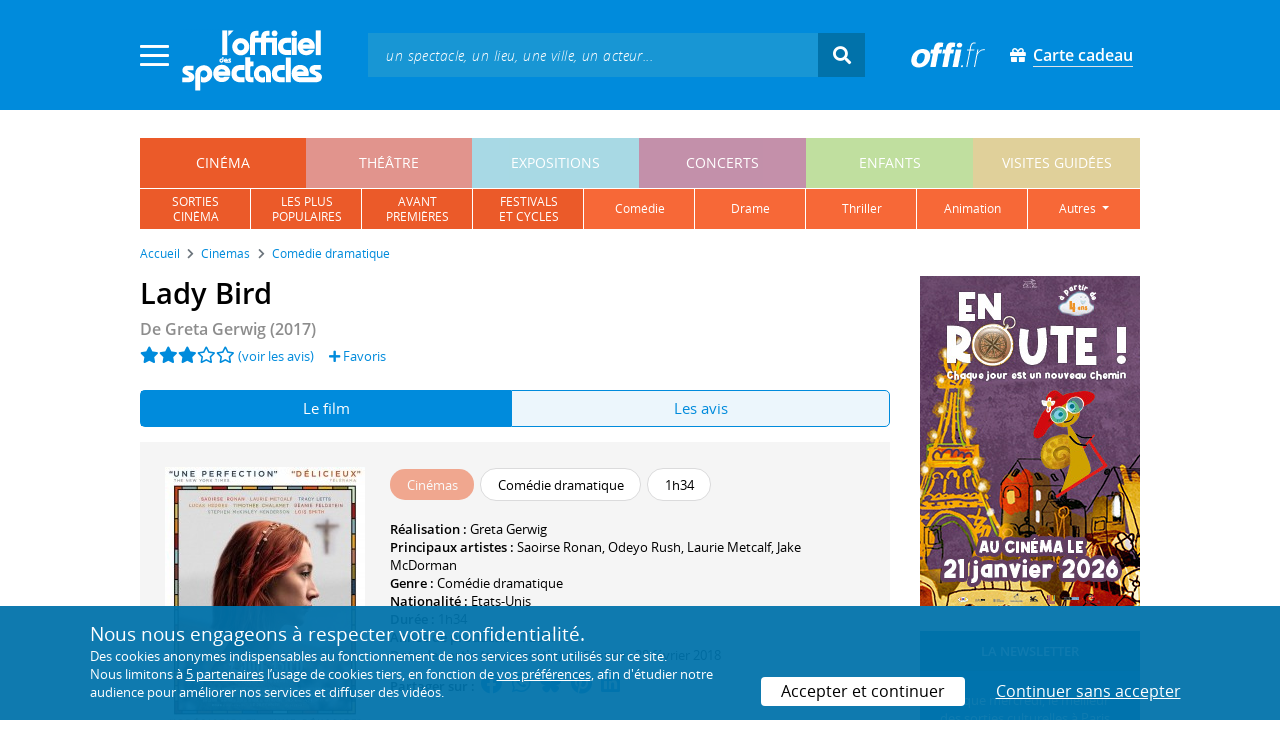

--- FILE ---
content_type: text/html; charset=utf-8
request_url: https://www.offi.fr/cinema/evenement/lady-bird-67453.html
body_size: 13458
content:
<!doctype html>
<html lang="fr">
<head>
	
	
  <meta charset="utf-8">


	<meta http-equiv="X-UA-Compatible" content="IE=EDGE" />
	<meta http-equiv="Content-Type" content="text/html; charset=UTF-8" />

<meta name="viewport" content="width=device-width">
<meta name="viewport" content="width=device-width, initial-scale=1.0, maximum-scale=1.0, minimum-scale=1.0">
<meta name="theme-color" content="#008bdc" />

    <title>Lady Bird : séances &agrave; Paris et en Île-de-France - L'Officiel des spectacles

</title>
    <meta name="description" content="Retrouvez tous les horaires et toutes les salles de cinéma programmant actuellement le film * Lady Bird * à Paris et en Île-de-France">    <meta name="robots" content="index, follow" />

    <meta property="og:url" content="https://www.offi.fr/cinema/evenement/lady-bird-67453.html" />
    <meta property="og:type" content="article" />
    <meta property="og:title" content="Lady Bird : séances &agrave; Paris et en Île-de-France - L'Officiel des spectacles" />
    <meta property="og:description" content="Retrouvez tous les horaires et toutes les salles de cinéma programmant actuellement le film * Lady Bird * à Paris et en Île-de-France" />
    <meta property="og:image" content="https://files.offi.fr/evenement/67453/images/1000/f2e14ead8cb296c1b3cd7f54de8f31eb.jpg" />


<link rel="shortcut icon" href="/res/img/icons/favicon.ico" />
<link rel="apple-touch-icon" sizes="180x180" href="/res/img/icons/apple-touch-icon.png">
<link rel="icon" type="image/png" sizes="192x192" href="/res/img/icons/android-chrome-192x192.png">
<link rel="icon" type="image/png" sizes="512x512" href="/res/img/icons/android-chrome-512x512.png">
<link rel="icon" type="image/png" sizes="32x32" href="/res/img/icons/favicon-32x32.png">
<link rel="icon" type="image/png" sizes="16x16" href="/res/img/icons/favicon-16x16.png">
<link rel="manifest" href="/res/img/icons/site.webmanifest">


    <!--<link href="https://unpkg.com/gijgo@1.9.11/css/gijgo.min.css" rel="stylesheet" type="text/css" />-->
    <link href="/res/css/tiny-date-picker.min.css" rel="stylesheet" type="text/css" />
    <link href="/res/css/date-range-picker.css" rel="stylesheet" type="text/css" />
 
        <link rel="stylesheet" href="/templates-mobile/assets/css/theme.css?v24" type="text/css" media="all">
   <script type="text/javascript">
		var compteOuvert = 1;
        var offi = {};
        offi.gaVersion = 'ga4';
    </script>




<script async src="https://www.googletagmanager.com/gtag/js?id=G-WCXK8B622W"></script>

<script type="text/javascript">
    
    offi.demandeTarteAucitron = true;
    
	  
	  window.dataLayer = window.dataLayer || [];
    function gtag(){dataLayer.push(arguments);}
    
    
    gtag('js', new Date());
    
    if (offi.demandeTarteAucitron) {
        gtag('consent', 'default', {
            'ad_storage': 'denied',
            'ad_user_data': 'denied',
            'ad_personalization': 'denied',
            'analytics_storage': 'denied',
            wait_for_update: 500
        });
    }
    
    
    gtag('config', 'G-WCXK8B622W');
    offi.gtag = window.gtag;
    


<!-- Matomo -->
  var _paq = window._paq = window._paq || [];
  /* tracker methods like "setCustomDimension" should be called before "trackPageView" */
  _paq.push(['requireCookieConsent']);
  _paq.push(['setConversionAttributionFirstReferrer', true]);
  offi.matoActif = true;
  
  
      _paq.push(['setCustomDimension', customDimensionId = 6, customDimensionValue = 'cinema']);
    
  
  if (offi.MatomoSetCustomUrl)
  {
    _paq.push(['setCustomUrl', offi.MatomoSetCustomUrl]);
  }
        
  _paq.push(['enableLinkTracking']);
  (function() {
    var u="//mato.offi.fr/matomo/";
    _paq.push(['setTrackerUrl', u+'matomo.php']);
    _paq.push(['setSiteId', '21']);
    var d=document, g=d.createElement('script'), s=d.getElementsByTagName('script')[0];
    g.async=true; g.src=u+'matomo.js'; s.parentNode.insertBefore(g,s);
  })();
<!-- End Matomo Code -->


</script>



<!-- Knowledge Graph Google -->
<script type="application/ld+json">
{
	"@context" : "https://schema.org",
	"@type" : "Organization",
	"name" : "L'Officiel des spectacles",
	"description" : "Magazine hebdomadaire sur l'actualité culturelle à Paris et en Île-de-France : cinéma, théâtre, expositions, concerts, spectacles pour enfants, visites guidées, guide touristique parisien.",
	"foundingDate" : "1946-09-01",
	"url" : "https://www.offi.fr",
	"logo": "https://files.offi.fr/medias/img/logo-officiel-bleu.jpg",
	"sameAs" : [ "https://www.facebook.com/offi.fr",
	"https://twitter.com/lofficiel",
	"https://www.instagram.com/lofficieldesspectacles/"] 
}
</script>

	
</head>

<body class="rubrique-page cinema right-columns" >
	
	
	<main>
	  
		<section id="header">
						
			
<header>
    <!-- menu principal -->
    <div class="navbar navbar-dark box-shadow main-menu" id="stickytop">
        <div class="container container-1">

            <div class="menu-burger dropdown">
                <a class="dropdown-toggle">
                    <img class="closed-menu" src="/res/img/menu/hamburger.png">
                    <img class="opened-menu" src="/res/img/menu/close-white.png">
                </a>
                <!-- menu latéral -->
<div class="main-background dropdown-menu" id="navbarHeader" >
    <div class="left-menu">
                <!-- Links -->
        <ul class="left-menu-dropdown">
            <li class="dropdown-item main-background-darker d-flex">
                <div class="col p-0">
                    <a class="nav-link" href="/"><span class="iconoffi-home"></span> Accueil</a>
                </div>
                <div class="col p-0 text-right">
                    <a class="dropdown-toggle nav-link"><i class="iconoffi-fermer"></i> </a>
                </div>
            </li>
            
            <li class="d-md-none menu-principal main-background-darker">
                <div class="row m-0 px-2">
                                <div class="col-6 element">
                    <a href="/cinema" class="cinema_color">cinéma </a>
                </div>
                                <div class="col-6 element">
                    <a href="/theatre" class="theatre_color">théâtre </a>
                </div>
                                <div class="col-6 element">
                    <a href="/expositions-musees" class="expositions-musees_color">expositions </a>
                </div>
                                <div class="col-6 element">
                    <a href="/concerts" class="concerts_color">concerts </a>
                </div>
                                <div class="col-6 element">
                    <a href="/enfants" class="enfants_color">enfants </a>
                </div>
                                <div class="col-6 element">
                    <a href="/visites-conferences" class="visites-conferences_color">visites guidées </a>
                </div>
                                </div>
            </li>
            
                        <li class="dropdown-item d-none visible-connecte">
                <a class="nav-link" href="/modifier-mon-compte.html" rel="nofollow"><span class="iconoffi-user"></span><span class="user-name-value"></span></a>
            </li>
            <li class="dropdown-item d-none visible-connecte">
                <a class="nav-link" href="/modifier-mon-compte.html" rel="nofollow"><span class="iconoffi-plus"></span>Modifier mon compte</a>
            </li>
            <li class="dropdown-item  d-none visible-connecte">
                <a class="nav-link" href="/compte-commandes.html" rel="nofollow"><span class="iconoffi-cart"></span>Mes commandes</a>
            </li>
            <li class="dropdown-item cache-connecte">
                <a class="nav-link" href="/connexion.html?redirectIdObj=67453&redirectType=evenement" rel="nofollow"><span class="iconoffi-user"></span>S'identifier</a>
            </li>
                        
            <li class="dropdown-item cache-connecte">
                <a class="nav-link" href="/abonnement-lofficiel.html" rel="nofollow"><span class="iconoffi-plus"></span>Abonnement</a>
            </li>
            
            <li class="dropdown-item">
                <a class="nav-link" href="/carte-cadeau.html" rel="nofollow"><span class="fas fa-gift"></span>Carte cadeau</a>
            </li>
            
            <li class="dropdown-item">
                <a class="nav-link" href="/contact.html" rel="nofollow"><span class="iconoffi-contact"></span>Nous contacter</a>
            </li>
            <li class="dropdown-item">
                <a class="nav-link" href="/conditions-generales-reservation-offi.fr.html" rel="nofollow"><span class="iconoffi-info"></span>CGV</a>
            </li>
                        <li class="dropdown-item d-none visible-connecte">
                <a class="nav-link" href="/mon-abonnement.html" rel="nofollow"><span class="iconoffi-plus"></span>Abonnement</a>
            </li>
                        <li class="dropdown-item has-children d-none visible-connecte">

                <a class="nav-link" href="/mes-favoris.html" rel="nofollow"><span class="iconoffi-star"></span>Mes favoris</a>

                <ul class="ml-1 dropdown-menu-items" id="menu-favoris-liste">
                </ul>
                
            </li>
            <li class="dropdown-item d-none visible-connecte">
                <a class="nav-link" href="/" id="disconnectBtnDropdown" rel="nofollow"><span class="iconoffi-user"></span>Déconnexion</a>
            </li>
            
        </ul>
        <!-- Links -->

    </div>
</div>            </div>
            
                
            <div class="has-margin-left-10 logo-header">
                <a href="/" class="logo"><img src="/res/img/logo-offi.svg" class="img-fluid"/></a>
            </div>
            <div class="criteres">

                <div class="d-block d-md-none  text-center" id="mobile-search-button">                     <a href="#"><i class="fas fa-search"></i></a>
                </div>
                
            <div class="d-md-none logo-text-header1 pt-2">
                <a href="/carte-cadeau.html" class="mt-0 p-1 px-2 text-white text-decoration-none font-bolder">
                    <span class="fas fa-gift mr-2"></span><span class="border-bottom">Carte cadeau<span></a>
                    </a>
            </div>
            
            </div>
            
            <div class="d-block  col-md-7 form-container dark-form" id="search-form">
                <!-- form search -->
                <form id="schForm" method="GET"action="/recherche-ac.html">
                    <div class="input-group d-none d-md-flex">
                        <input type="text" name="acSearch" id="search" placeholder="un spectacle, un lieu, une ville, un acteur..." autocomplete="off" class="form-control ui-autocomplete-input" role="textbox" aria-autocomplete="list" aria-haspopup="true">
                        <div class="input-group-append">
                            <span class="input-group-text header-search-btn" id="basic-addon2"><i class="fas fa-search"></i></span>
                        </div>
                    </div>
                </form>
                <!-- / form search -->
                
                <div class="imgsticky">
                    <div class="p-container"><div class="p-bg" style="--bg-image: url(https://files.offi.fr/display/693/3.jpg);"></div><a href="https://www.offi.fr/theatre/comedie-oberkampf-6886/cheri-on-se-dit-tout-71306.html"  class="pdisplay"><img src="https://files.offi.fr/display/693/3.jpg" data-pv="Display/PACK_BANNIERE/693-cheri-on-se-dit-tout" class="pdisplayimg" data-pos="2" /></a></div>
                </div>

                <!-- form search sticky header -->
                <div class="sticky-form-search  has-margin-left-15 ">
                    <div class="input-group-append">
                        <span class="input-group-text header-search-btn has-padding-top-25 has-padding-bottom-25 has-padding-left-10 has-padding-right-10" id="basic-addon2"><i class="fas fa-search"></i></span>
                    </div>
                </div>
                <!-- / form search sticky header -->
            
            </div>
            
            <div class="logo-text-header pr-3">
                <img src="/res/img/offi.png">
            </div>

            <div class="logo-text-header">
                <a href="/carte-cadeau.html" class="mt-0 p-1 px-2 text-white text-decoration-none font-bolder">
                    <span class="fas fa-gift mr-2"></span><span class="border-bottom">Carte cadeau<span></a>
                    </a>
            </div>


            <div id="mobile-search" class="d-none">
                <a href="#" id="mobile-search-close" class="float-right"> <i class="fas fa-times"></i></a>
                <form id="schForm_mobile" method="GET"action="/recherche-ac.html">
                    <input type="text" name="acSearch" id="search_mobile" placeholder="un spectacle, un lieu, une ville, un acteur..." autocomplete="off" class="form-control ui-autocomplete-input d-block" role="textbox" aria-autocomplete="list" aria-haspopup="true">
                </form>
            </div>

        </div>
        <!-- / menu principal -->
        
        <div id="sticky-title-container" class="d-none">

            <div class="cinema_color lighter_color important" id="sticky-title">
            
                <a href="#header" class="toUpbtn">
                    <span class="iconoffi-up-arrow"> </span>
                </a>
                <span class="content">
                <!-- criteres recherche-->
                
                <!-- fin criteres recherche-->
                </span>
            </div>
        </div>
        
    </div>
    <!-- dropdown recherche-->
    
    <div class="dropdown" id="navBarSearchDropdown">
        <button id="dLabesearch" class="d-none dropdown-toggle collapsed" type="button" data-toggle="dropdown" aria-haspopup="true" aria-expanded="false">
            Rechercher
        </button>
        <div class="main-background dropdown-menu" id="navBarSearch" aria-labelledby="dLabesearch">
            <div class="recherche-container">
                <a class="closeRechercheBloc"><img src="/res/img/menu/close-white.png"></a>
                <div class="col text-center"><img src="/res/img/loader_big_b.gif" id="searchLoader">
                </div>
                <div class="col-12 py-4" id="navBarSearchContent">
                </div>
            </div>
            <div class="search-all-results main-background-darker">
                <a href="#" class="col no-padding btn text-uppercase text-white has-margin-top-15 has-margin-bottom-15">
                    Voir tous les résultats
                </a>
            </div>
        </div>
    </div>
    
    <!-- fin dropdown recherche-->
    <!-- / menu latéral -->
</header>


			
						<div class="container">
								
				 

<div id="menu_principal" class="d-none d-lg-table">
			<div class="  menu_pricipal_element   cinema active" ><a href="/cinema">cinéma</a> </div>
			<div class="  menu_pricipal_element   theatre " ><a href="/theatre">théâtre</a> </div>
			<div class="  menu_pricipal_element   expositions-musees " ><a href="/expositions-musees">expositions</a> </div>
			<div class="  menu_pricipal_element   concerts " ><a href="/concerts">concerts</a> </div>
			<div class="  menu_pricipal_element   enfants " ><a href="/enfants">enfants</a> </div>
			<div class="  menu_pricipal_element   visites-conferences " ><a href="/visites-conferences">visites guidées</a> </div>
	</div>

<div class="sous_menu d-none d-lg-table" >

					
													
						<div class="sous_element cinema_color  " >
				<a href="/cinema/nouveautes.html">
					sorties<br />cinéma
				</a> 
			</div>
								
													
						<div class="sous_element cinema_color  " >
				<a href="/cinema/populaires.html">
					les plus<br />populaires
				</a> 
			</div>
								
													
						<div class="sous_element cinema_color  " >
				<a href="/cinema/avant-premieres.html">
					avant<br>premières
				</a> 
			</div>
								
													
						<div class="sous_element cinema_color  " >
				<a href="/cinema/festivals-cinema.html">
					festivals<br>et cycles
				</a> 
			</div>
								
													
						<div class="sous_element cinema_color  lighter_color" >
				<a href="/cinema/comedie-film-comique.html">
					comédie
				</a> 
			</div>
								
													
						<div class="sous_element cinema_color  lighter_color" >
				<a href="/cinema/drame.html">
					drame
				</a> 
			</div>
								
													
						<div class="sous_element cinema_color  lighter_color" >
				<a href="/cinema/film-policier-espionnage.html">
					thriller
				</a> 
			</div>
								
													
						<div class="sous_element cinema_color  lighter_color" >
				<a href="/cinema/dessin-anime-animation.html">
					animation
				</a> 
			</div>
								
													
						<div class="dropdown sous_element cinema_color  lighter_color" >
				<a href="#" class="dropdown-toggle" role="button" id="dropdownMenu_9" data-toggle="dropdown" aria-haspopup="true" aria-expanded="false">
					autres
				</a> 
				<div class="dropdown-menu lighter_color" aria-labelledby="dropdownMenu_9">
										
																									<a class="dark-text" href="/cinema/film-horreur.html">horreur</a>
										
																									<a class="dark-text" href="/cinema/science-fiction.html">science-fiction</a>
										
																									<a class="dark-text" href="/cinema/film-fantastique.html">fantastique</a>
										
																									<a class="dark-text" href="/cinema/action-aventure.html">action ou aventure</a>
										
																									<a class="dark-text" href="/cinema/genres.html">tous les genres</a>
										
																									<a class="dark-text" href="/cinema/a-laffiche.html">tous les films</a>
										
																									<a class="dark-text" href="/cinema/prochainement.html">prochainement</a>
											
				</div>
			</div>
							
</div>

				
							</div>
		</section>
		

		<section id="wrapper">

			<div class="container">
				
				
		<nav aria-label="breadcrumb" class="mb-3">
	<ol class="breadcrumb bg-light" itemscope itemtype="http://schema.org/BreadcrumbList">
						<li class="breadcrumb-item" itemprop="itemListElement" itemscope itemtype="http://schema.org/ListItem"><a class="text-dark" href="https://www.offi.fr/" itemprop="item"><span itemprop="name">Accueil</span></a><meta itemprop="position" content="1" /></li>
				<li class="breadcrumb-item" itemprop="itemListElement" itemscope itemtype="http://schema.org/ListItem"><a class="text-dark" href="https://www.offi.fr/cinema" itemprop="item"><span itemprop="name">Cin&eacute;mas</span></a><meta itemprop="position" content="2" /></li>
				<li class="breadcrumb-item" itemprop="itemListElement" itemscope itemtype="http://schema.org/ListItem"><a class="text-dark" href="/cinema/comedie-dramatique.html" itemprop="item"><span itemprop="name">Comédie dramatique</span></a><meta itemprop="position" content="3" /></li>
			</ol></nav>
	
				
				
								
				<div class="d-flex row-section-flex">
					



					
	<div id="content-wrapper" class="right-column col-xs-12 col-sm-8 col-md-9 no-padding-left">
	

<div class="single-event-page has-margin-bottom-25" itemscope itemtype=" https://schema.org/Movie">
    
    <div class="single-event-head has-margin-bottom-25">
        <div class="single-event-rating mb-2">
            <h1 itemprop="name"  class="add-to-sticky">Lady Bird</h1>
            <div class="page-subtitle">
                De <span itemprop="director" itemscope itemtype=" https://schema.org/Person"><span itemprop="name">Greta Gerwig</span></span> (2017)            </div>
        </div>
        
        <div class="row m-0">
            <div class="d-flex single-event-avis">
	                            <div class="hreview-aggregate mb rating_div" itemprop="aggregateRating" itemscope itemtype="http://schema.org/AggregateRating">
	<div class="item">
		<div class="fl" id="obj_rate">
			<a href="#onglet-tavis"><i class="fas fa-star text-main-color"></i><i class="fas fa-star text-main-color"></i><i class="fas fa-star text-main-color"></i><i class="far fa-star text-main-color"></i><i class="far fa-star text-main-color"></i></a> <a href="#onglet-critique">(voir les avis)</a>						<meta itemprop="ratingValue" content="3.0">
			<meta itemprop="ratingCount" content="2">
			<meta itemprop="reviewCount" content="2">
					</div>
	</div>
</div>
                                <a href="/connexion.html?favoris=1&redirectIdObj=67453&redirectType=evenement" class="ajouter_favoris" data-controller="evenement" data-idObj="67453" data-favorite_identifier="d737032b96fdf5738d919256b16c5fc6" data-favorite_param="Evenement-67453" data-ajax-mode="0" rel="nofollow">
    <i class="fas fa-plus"></i> Favoris
</a>

            </div>
        </div>

    </div>
    
    <ul class="onglets nav nav-pills mb-3 nav-fill" id="onglets-programmation-list" role="tablist">
        <li class="nav-item" role="presentation">
            <a class="nav-link active" id="pills-informations-tab" data-toggle="tab" href="#pills-informations" data-onglet="infos" role="tab" aria-controls="pills-informations" aria-selected="true">
                Le film
            </a>
        </li>
                       <li class="nav-item" role="presentation">
            <a class="nav-link" id="pills-critique-tab" data-toggle="tab" href="#pills-critique"  data-onglet="critique" role="tab" aria-controls="pills-critique" aria-selected="false">
                 Les avis            </a>
        </li>
            </ul>
    <div class="tab-content" id="onglets-programmation-contenu" >
    <div class="tab-pane fade show active" id="pills-informations" role="tabpanel" aria-labelledby="pills-informations-tab">
        <div class="single-event-intro card-body card-header has-padding-25 no-border light-gray-background clearfix pb-0">
            <div class="single-event-intro-image">
            <a href="#" class="single-event-affiche open-gallery">                <img 
                    itemprop="image" 
                    src="https://files.offi.fr/evenement/67453/images/200/f2e14ead8cb296c1b3cd7f54de8f31eb.jpg"  
                    alt='Lady Bird, Affiche'
                    class="img-fluid"
                                        data-src="https://files.offi.fr/evenement/67453/images/1000/f2e14ead8cb296c1b3cd7f54de8f31eb.jpg" 
                    data-sub-html="Lady Bird, Affiche <i>(Universal Pictures International France / IAC Films / Scott Rudin Productions / Entertainment 360)</i>" 
                                    >
            </a>            </div>
        
            <div class="no-padding event-info f-size-prog">
                <div class="mb-3">
                    
<div class="tags-container">
                    
                                <span class="has-border cinema_color text-white tag-rubrique">Cin&eacute;mas</span>
                                
        
                    
                                <span class="has-border item-info">Comédie dramatique</span>
                                
        
                    
                                <span class="has-border item-info">1h34</span>
                                
        
    
</div>

                </div>
                <div class="clearfixer d-md-none"> </div>
                
                <p class="mb-0">
                        <b>Réalisation : </b>
                                                    <a class="text-body"  href="/artiste/greta-gerwig-75339.html">Greta Gerwig</a>                                                <br>
                                                                        <b>Principaux artistes : </b>
                                                    <a class="text-body"  href="/artiste/saoirse-ronan-67706.html">Saoirse Ronan</a>,                                                     <a class="text-body"  href="/artiste/odeyo-rush-109080.html">Odeyo Rush</a>,                                                     <a class="text-body"  href="/artiste/laurie-metcalf-4351.html">Laurie Metcalf</a>,                                                     <a class="text-body"  href="/artiste/jake-mcdorman-115600.html">Jake McDorman</a>                                                <br>
                                                <b>Genre :</b> <span itemprop="genre">Comédie dramatique</span><br>                                                <b>Nationalité : </b>Etats-Unis<br>                                                <b>Durée : </b><span itemprop="duration">1h34</span><br>                        <b>Année de production : </b>2017<br>                        <b>Date de sortie (ou ressortie) en France : </b> 28 février 2018<br>                                                                </p>
                
                <p class="share-container mt-2">
                    <b>Partager sur : </b> <span class="share-container">
<a href="https://www.facebook.com/sharer/sharer.php?u=https://www.offi.fr/cinema/evenement/lady-bird-67453.html" rel="nofollow" title="Facebook" target="_blank"><i class="fab fa-facebook"></i></a>
<a href="https://wa.me/?text=Lady Bird via L'Officiel des spectacles : https://www.offi.fr/cinema/evenement/lady-bird-67453.html" rel="nofollow" title="Whatsapp"  target="_blank"><i class="fab fa-whatsapp"></i></a>
<a href="https://bsky.app/intent/compose?text=Lady Bird via L'Officiel des spectacles : https://www.offi.fr/cinema/evenement/lady-bird-67453.html" rel="nofollow" title="bluesky"  target="_blank"><i class="iconoffi-bluesky  d-inline-block"></i></a>
<a href="https://pinterest.com/pin/create/button/?url=https://www.offi.fr/cinema/evenement/lady-bird-67453.html&media=&description=Lady Bird via L'Officiel des spectacles @officielparis" rel="nofollow" title="Pinterest"  target="_blank"><i class="fab fa-pinterest"></i></a>
<a href="https://www.linkedin.com/shareArticle?mini=true&url=https://www.offi.fr/cinema/evenement/lady-bird-67453.html&title=Lady Bird&source=via L'Officiel des spectacles" rel="nofollow" title="Llinkedin"  target="_blank"><i class="fab fa-linkedin"></i></a>
</span>

                </p>

            </div>
        </div>
        
        
<div class="has-margin-top-25">
	<div class="flickityslider lightgallery">

	 					
						<div class="carousel-item no-padding video-item" data-src='https://www.youtube.com/watch?v=b4o8rdl1ol4' data-sub-html="Lady Bird <i>(Universal Pictures International France )</i>">
				<img class=" mx-auto d-block" src="https://img.youtube.com/vi/b4o8rdl1ol4/0.jpg" alt="Lady Bird Universal Pictures International France ">
			</div>
						
						        		<div class=" carousel-item no-padding" data-src="https://files.offi.fr/evenement/67453/images/1000/f2e14ead8cb296c1b3cd7f54de8f31eb.jpg" data-sub-html="Lady Bird, Affiche <i>(Universal Pictures International France / IAC Films / Scott Rudin Productions / Entertainment 360)</i>">
			<img src="https://files.offi.fr/evenement/67453/images/200/f2e14ead8cb296c1b3cd7f54de8f31eb.jpg" class=" mx-auto d-block" alt="Lady Bird, Affiche">
		</div>
		        		<div class=" carousel-item no-padding" data-src="https://files.offi.fr/evenement/67453/images/1000/12cc9dcb667c298f79660a84bbc7705e.jpg" data-sub-html="Saoirse Ronan, Laurie Metcalf <i>(Universal Pictures International France / IAC Films / Scott Rudin Productions / Entertainment 360)</i>">
			<img src="https://files.offi.fr/evenement/67453/images/200/12cc9dcb667c298f79660a84bbc7705e.jpg" class=" mx-auto d-block" alt="Saoirse Ronan, Laurie Metcalf">
		</div>
		        		<div class=" carousel-item no-padding" data-src="https://files.offi.fr/evenement/67453/images/1000/0508b89253553469ae2ebf9ce66b0c12.jpg" data-sub-html="Saoirse Ronan <i>(Universal Pictures International France / IAC Films / Scott Rudin Productions / Entertainment 360)</i>">
			<img src="https://files.offi.fr/evenement/67453/images/200/0508b89253553469ae2ebf9ce66b0c12.jpg" class=" mx-auto d-block" alt="Saoirse Ronan">
		</div>
		        		<div class=" carousel-item no-padding" data-src="https://files.offi.fr/evenement/67453/images/1000/89be4d95b528032fc8fb09937b40223a.jpg" data-sub-html="Saoirse Ronan, Lucas Hedges <i>(Universal Pictures International France / IAC Films / Scott Rudin Productions / Entertainment 360)</i>">
			<img src="https://files.offi.fr/evenement/67453/images/200/89be4d95b528032fc8fb09937b40223a.jpg" class=" mx-auto d-block" alt="Saoirse Ronan, Lucas Hedges">
		</div>
		        		<div class=" carousel-item no-padding" data-src="https://files.offi.fr/evenement/67453/images/1000/fdaac04a42dbcb0ec0cdf432d2f5b96c.jpg" data-sub-html="Saoirse Ronan, Laurie Metcalf <i>(Universal Pictures International France / IAC Films / Scott Rudin Productions / Entertainment 360)</i>">
			<img src="https://files.offi.fr/evenement/67453/images/200/fdaac04a42dbcb0ec0cdf432d2f5b96c.jpg" class=" mx-auto d-block" alt="Saoirse Ronan, Laurie Metcalf">
		</div>
		        		<div class=" carousel-item no-padding" data-src="https://files.offi.fr/evenement/67453/images/1000/d66475c8c32526f792c34a6bee6aa3a5.jpg" data-sub-html="Saoirse Ronan, Beanie Feldstein  <i>(Universal Pictures International France / IAC Films / Scott Rudin Productions / Entertainment 360)</i>">
			<img src="https://files.offi.fr/evenement/67453/images/200/d66475c8c32526f792c34a6bee6aa3a5.jpg" class=" mx-auto d-block" alt="Saoirse Ronan, Beanie Feldstein ">
		</div>
		        		<div class=" carousel-item no-padding" data-src="https://files.offi.fr/evenement/67453/images/1000/91ae79025058c309f83e0aa527ba37f9.jpg" data-sub-html="Laurie Metcalf <i>(Universal Pictures International France / IAC Films / Scott Rudin Productions / Entertainment 360)</i>">
			<img src="https://files.offi.fr/evenement/67453/images/200/91ae79025058c309f83e0aa527ba37f9.jpg" class=" mx-auto d-block" alt="Laurie Metcalf">
		</div>
		        		<div class=" carousel-item no-padding" data-src="https://files.offi.fr/evenement/67453/images/1000/f33d1fc93874b47b21755c364f43659e.jpg" data-sub-html="Timoth&amp;eacute;e Chalamet <i>(Universal Pictures International France / IAC Films / Scott Rudin Productions / Entertainment 360)</i>">
			<img src="https://files.offi.fr/evenement/67453/images/200/f33d1fc93874b47b21755c364f43659e.jpg" class=" mx-auto d-block" alt="Timoth&eacute;e Chalamet">
		</div>
		        		<div class=" carousel-item no-padding" data-src="https://files.offi.fr/evenement/67453/images/1000/3d372f55aedc2f7dca6472fbfd2ef1aa.jpg" data-sub-html="Beanie Feldstein, Saoirse Ronan <i>(Universal Pictures International France / IAC Films / Scott Rudin Productions / Entertainment 360)</i>">
			<img src="https://files.offi.fr/evenement/67453/images/200/3d372f55aedc2f7dca6472fbfd2ef1aa.jpg" class=" mx-auto d-block" alt="Beanie Feldstein, Saoirse Ronan">
		</div>
		        		<div class=" carousel-item no-padding" data-src="https://files.offi.fr/evenement/67453/images/1000/9cf31168fd747ee77abbece1eb2fcdb2.jpg" data-sub-html="Saoirse Ronan <i>(Universal Pictures International France / IAC Films / Scott Rudin Productions / Entertainment 360)</i>">
			<img src="https://files.offi.fr/evenement/67453/images/200/9cf31168fd747ee77abbece1eb2fcdb2.jpg" class=" mx-auto d-block" alt="Saoirse Ronan">
		</div>
		        		<div class=" carousel-item no-padding" data-src="https://files.offi.fr/evenement/67453/images/1000/915aeefb3310eb64c5e941f8ff6ec168.jpg" data-sub-html="Tracy Letts, Laurie Metcalf <i>(Universal Pictures International France / IAC Films / Scott Rudin Productions / Entertainment 360)</i>">
			<img src="https://files.offi.fr/evenement/67453/images/200/915aeefb3310eb64c5e941f8ff6ec168.jpg" class=" mx-auto d-block" alt="Tracy Letts, Laurie Metcalf">
		</div>
		        		<div class=" carousel-item no-padding" data-src="https://files.offi.fr/evenement/67453/images/1000/4d65c6139c8bb58b504122bbe5d2311a.jpg" data-sub-html="Lucas Hedges, Saoirse Ronan <i>(Universal Pictures International France / IAC Films / Scott Rudin Productions / Entertainment 360)</i>">
			<img src="https://files.offi.fr/evenement/67453/images/200/4d65c6139c8bb58b504122bbe5d2311a.jpg" class=" mx-auto d-block" alt="Lucas Hedges, Saoirse Ronan">
		</div>
		        		<div class=" carousel-item no-padding" data-src="https://files.offi.fr/evenement/67453/images/1000/2802fd42f3f78c7454a11c9199de52db.jpg" data-sub-html="Saoirse Ronan, Lucas Hedges <i>(Universal Pictures International France / IAC Films / Scott Rudin Productions / Entertainment 360)</i>">
			<img src="https://files.offi.fr/evenement/67453/images/200/2802fd42f3f78c7454a11c9199de52db.jpg" class=" mx-auto d-block" alt="Saoirse Ronan, Lucas Hedges">
		</div>
		        		<div class=" carousel-item no-padding" data-src="https://files.offi.fr/evenement/67453/images/1000/5ab886e5d3e22993571949805218470b.jpg" data-sub-html="Saoirse Ronan <i>(Universal Pictures International France / IAC Films / Scott Rudin Productions / Entertainment 360)</i>">
			<img src="https://files.offi.fr/evenement/67453/images/200/5ab886e5d3e22993571949805218470b.jpg" class=" mx-auto d-block" alt="Saoirse Ronan">
		</div>
				</div>
</div>


<h2 class='font-semi-bold titre-bloc-mp-standard'>Présentation</h2>
<div class="single-event-description has-margin-top-20">
    <div class="card-body card-header has-padding-25 no-border light-gray-background">
        <p itemprop="description" class="p-0 m-0">Christine Mc Pherson, qui s'est elle-même surnommée « Lady Bird », a des rêves plein la tête et fait figure de rebelle au sein de son lycée catholique. Refusant la normalité, elle voudrait quitter Sacramento, ville pas assez culturelle à son goût, et intégrer une faculté prestigieuse mais ses notes, faibles, l'en empêchent. Sa mère, infirmière dévouée à la forte personnalité, qui se bat comme une diablesse depuis que son mari est au chômage, la fait redescendre sur terre. Entre les deux, ce ne sont que disputes. Entre temps, Christine rencontre le doux et sensible Danny O'Neill et surtout Kyle, musicien dans un groupe du lycée.<br /><br />Première réalisation de Greta Gerwig, actrice phare du cinéma indépendant américain (<strong>Frances Ha</strong>, <strong>Mistress America</strong>), <strong>Lady Bird</strong> créé la surprise depuis le début de l’année 2018 en récoltant deux Golden Globes majeurs et cinq nominations aux Oscars. Le film constitue à coup sûr un tournant dans la carrière de Saoirse Ronan, jeune actrice irlandaise révélée en 2009 dans <strong>Lovely Bones </strong>de Peter Jackson.<br />
 </p>
    </div>
</div>


<h2 class='font-semi-bold titre-bloc-mp-standard'>Lady Bird : la distribution</h2>
<div class="card-body card-header has-padding-25 no-border light-gray-background">
      <p>
   <b>Réalisation : </b>
          <a class="text-body"  href="/artiste/greta-gerwig-75339.html">Greta Gerwig</a>       </p>
      
        <p>
   <b>Casting :</b>
        <a class="text-body" itemprop="actors" itemscope itemtype=" https://schema.org/Person" href="/artiste/saoirse-ronan-67706.html"><span itemprop="name">Saoirse Ronan</span> (<em>Christine «Lady Bird» McPherson</em>)</a>,         <a class="text-body" itemprop="actors" itemscope itemtype=" https://schema.org/Person" href="/artiste/odeyo-rush-109080.html"><span itemprop="name">Odeyo Rush</span> (<em>Jenna Walton</em>)</a>,         <a class="text-body" itemprop="actors" itemscope itemtype=" https://schema.org/Person" href="/artiste/laurie-metcalf-4351.html"><span itemprop="name">Laurie Metcalf</span> (<em>Marion McPherson</em>)</a>,         <a class="text-body" itemprop="actors" itemscope itemtype=" https://schema.org/Person" href="/artiste/jake-mcdorman-115600.html"><span itemprop="name">Jake McDorman</span> (<em>monsieur Bruno</em>)</a>,         <a class="text-body" itemprop="actors" itemscope itemtype=" https://schema.org/Person" href="/artiste/kathryn-newton-92289.html"><span itemprop="name">Kathryn Newton</span> (<em>Darlene</em>)</a>,         <a class="text-body" itemprop="actors" itemscope itemtype=" https://schema.org/Person" href="/artiste/timothee-chalamet-170139.html"><span itemprop="name">Timothée Chalamet</span> (<em>Kyle</em>)</a>,         <a class="text-body" itemprop="actors" itemscope itemtype=" https://schema.org/Person" href="/artiste/laura-marano-132341.html"><span itemprop="name">Laura Marano</span> (<em>Diana</em>)</a>,         <a class="text-body" itemprop="actors" itemscope itemtype=" https://schema.org/Person" href="/artiste/lucas-hedges-105536.html"><span itemprop="name">Lucas Hedges</span> (<em>Danny</em>)</a>        </p>
        
        <p>
    <b>Distribution technique :</b>
            <a class="text-body" itemprop="actors" itemscope itemtype=" https://schema.org/Person" href="/artiste/greta-gerwig-75339.html"><span itemprop="name">Greta Gerwig</span> (scénario)</a>,             <a class="text-body" itemprop="actors" itemscope itemtype=" https://schema.org/Person" href="/artiste/jon-brion-130595.html"><span itemprop="name">Jon Brion</span> (musique)</a>,             <a class="text-body" itemprop="actors" itemscope itemtype=" https://schema.org/Person" href="/artiste/sam-levy-154515.html"><span itemprop="name">Sam Levy</span> (direction artistique)</a>        </p>
        
    <p>        <strong>Greta Gerwig</strong> a écrit et réalisé <em>Lady Bird</em>. Précédemment, <strong>Greta Gerwig</strong> a aussi réalisé <em>Frances Ha</em> en 2012.</p><p>La musique a été composée par&nbsp;<strong>Jon Brion</strong>, qui avait composé auparavant la bande son  des films <em>Wilson</em> en 2017, <em>Crazy Amy</em> en 2015, <em>L'Étrange pouvoir de Norman</em> en 2012 et <em>40 ans : mode d'emploi</em> en 2012.</p><p>Parmi les actrices et acteurs principaux, on a pu voir au cinéma<strong> Saoirse Ronan</strong> dans<em> La Passion Van Gogh</em> (2017, voix) et <em> Sur la plage de Chesil</em> (2017) ; <strong> Odeyo Rush</strong> dans<em> Chair de poule : le film</em> (2015) et <em> The Giver</em> (2014) et <strong> Laurie Metcalf</strong> dans<em> Blink</em> (1993) et <em> Affaires privées</em> (1990).</p>    
</div>



<h2 class="font-normal titre-bloc-mp-standard">Derniers avis sur le film : Lady Bird</h2>
<div class="card-body card-header no-border light-gray-background has-padding-25">
    		<div id="liste_avis derniers-avis">
						<div  class="avis mt-4">
						<div  class="fr">
								<p>
					<span class="text-main-color pl-0"><i class="fas fa-star text-main-color"></i><i class="fas fa-star text-main-color"></i><i class="far fa-star text-main-color"></i><i class="far fa-star text-main-color"></i><i class="far fa-star text-main-color"></i></span><b class="pl-2">Avis publié par Jerome</b> 
					<span class="d-inline text-muted "> (13 critiques) </span>					<span class="d-block d-md-inline text-muted pl-0 pl-md-0">
					le 3 avril 2018					</span>
				</p>
				<div class="clear"></div>
				<div class="p-4 background-color-white mb-3 rounded-corner">
					<p class="m-0">La crise d&rsquo;adolescence d&rsquo;une jeune am&eacute;ricaine en qu&ecirc;te d&rsquo;elle m&ecirc;me.<br />
Pas de quoi fouetter un chat.</p>
				</div>
			</div>
		</div>
			<div  class="avis mt-4">
						<div  class="fr">
								<p>
					<span class="text-main-color pl-0"><i class="fas fa-star text-main-color"></i><i class="fas fa-star text-main-color"></i><i class="fas fa-star text-main-color"></i><i class="fas fa-star text-main-color"></i><i class="far fa-star text-main-color"></i></span><b class="pl-2">Avis publié par Philippe</b> 
					<span class="d-inline text-muted "> (438 critiques) </span>					<span class="d-block d-md-inline text-muted pl-0 pl-md-0">
					le 28 f&eacute;vrier 2018					</span>
				</p>
				<div class="clear"></div>
				<div class="p-4 background-color-white mb-3 rounded-corner">
					<p class="m-0">Si le rythme du film est un peu laborieux il nous fait partager de fa&ccedil;on r&eacute;aliste et intimiste les r&ecirc;ves et les premi&egrave;res d&eacute;ceptions d&#039;une ado am&eacute;ricaine au d&eacute;but des ann&eacute;es 2000.</p>
				</div>
			</div>
		</div>
			</div>
		<div class="row m-0 mt-4 d-flex">
		    <div class="col-6 text-right pr-md-5">
		    <a href="#avis" data-scroll="avis" class="btn rounded-corner px-4 text-white main-background-darker">Voir tous les avis</a>
		    </div>
		    <div class="col-6 text-left pl-md-5">
		    <a href="#commenter" data-scroll="commenter" class="btn rounded-corner px-4 text-white main-background-darker">Donner mon avis</a>
		    </div>
		</div>
		</div>

    <div class="has-margin-top-20">
    <div class="mobile-p d-md-none"><div class="p-container"><div class="p-bg" style="--bg-image: url(https://files.offi.fr/display/713/5.jpg);"></div><a href="https://www.offi.fr/cinema/evenement/en-route-104508.html"  class="pdisplay"><img src="https://files.offi.fr/display/713/5.jpg" data-pv="Display/COLONNE/713-en-route" class="pdisplayimg" data-pos="2" /></a></div></div>
    </div>
    
    

    
        	<div class="has-padding-25 has-margin-top-20 Up-coming-events slider-events slider-items no-padding  light-gray-background suggestion">
		<h2 class="has-margin-bottom-15 suggestion-title px-0">Également programmés à Paris et en Île-de-France :</h2>
		<div id="carouselNouveautes" class="pt-2 mt-4 pb-5 px-0">
					 <div class="slick-light-container">
					 		<div class="slick-light-sugestion">
																<div class="slick-ligh-item mr-3 single-event-suggestion">
																																				
									<a href="https://www.offi.fr/cinema/evenement/ma-frere-103084.html" title="" >
									  										<img itemprop="image" src="https://files.offi.fr/evenement/103084/images/120/4cc912a983b71d7fc9ae7abbdb9969b8.jpg" class="img-fluid"  alt='Ma fr&egrave;re - affiche'><br>
																			</a>
                   
									<div class="event-link item-link has-margin-top-15"><a class="text-body" href="https://www.offi.fr/cinema/evenement/ma-frere-103084.html" >Ma frère</a></div>
								</div>
																<div class="slick-ligh-item mr-3 single-event-suggestion">
																																				
									<a href="https://www.offi.fr/cinema/evenement/father-mother-sister-brother-104311.html" title="" >
									  										<img itemprop="image" src="https://files.offi.fr/evenement/104311/images/120/9a5d63a9a354543155cf0529e13cafb3.jpg" class="img-fluid"  alt='Affiche Father Mother Sister Brother - Jim Jarmusch'><br>
																			</a>
                   
									<div class="event-link item-link has-margin-top-15"><a class="text-body" href="https://www.offi.fr/cinema/evenement/father-mother-sister-brother-104311.html" >Father Mother Sister Brother</a></div>
								</div>
																<div class="slick-ligh-item mr-3 single-event-suggestion">
																																				
									<a href="https://www.offi.fr/cinema/evenement/sentimental-value-101517.html" title="" >
									  										<img itemprop="image" src="https://files.offi.fr/evenement/101517/images/120/964cb4ab54f92c8e5113f3f8d83ad880.jpg" class="img-fluid"  alt='Affiche Valeur sentimentale - Joachim Trier'><br>
																			</a>
                   
									<div class="event-link item-link has-margin-top-15"><a class="text-body" href="https://www.offi.fr/cinema/evenement/sentimental-value-101517.html" >Valeur sentimentale</a></div>
								</div>
																<div class="slick-ligh-item mr-3 single-event-suggestion">
																																				
									<a href="https://www.offi.fr/cinema/evenement/partir-un-jour-101286.html" title="" >
									  										<img itemprop="image" src="https://files.offi.fr/evenement/101286/images/120/5c94c61e6c46c5daff422ccdc8454763.jpg" class="img-fluid"  alt='Partir un jour - affiche'><br>
																			</a>
                   
									<div class="event-link item-link has-margin-top-15"><a class="text-body" href="https://www.offi.fr/cinema/evenement/partir-un-jour-101286.html" >Partir un jour</a></div>
								</div>
																<div class="slick-ligh-item mr-3 single-event-suggestion">
																																				
									<a href="https://www.offi.fr/cinema/evenement/la-venue-de-lavenir-101288.html" title="" >
									  										<img itemprop="image" src="https://files.offi.fr/evenement/101288/images/120/955f5b1f15957b6de983729380f24e3a.jpg" class="img-fluid"  alt='Affiche La Venue de l&#039;avenir - C&eacute;dric Klapisch'><br>
																			</a>
                   
									<div class="event-link item-link has-margin-top-15"><a class="text-body" href="https://www.offi.fr/cinema/evenement/la-venue-de-lavenir-101288.html" >La Venue de l'avenir</a></div>
								</div>
																<div class="slick-ligh-item mr-3 single-event-suggestion">
																																				
									<a href="https://www.offi.fr/cinema/evenement/ma-mere-dieu-et-sylvie-vartan-100474.html" title="" >
									  										<img itemprop="image" src="https://files.offi.fr/evenement/100474/images/120/e6b949d1378dc58a0e14db48825d1e85.jpg" class="img-fluid"  alt='Ma m&egrave;re, Dieu et Sylvie Vartan - extrait'><br>
																			</a>
                   
									<div class="event-link item-link has-margin-top-15"><a class="text-body" href="https://www.offi.fr/cinema/evenement/ma-mere-dieu-et-sylvie-vartan-100474.html" >Ma mère, Dieu et Sylvie Vartan</a></div>
								</div>
																<div class="slick-ligh-item mr-3 single-event-suggestion">
																																				
									<a href="https://www.offi.fr/cinema/evenement/on-ira-100499.html" title="" >
									  										<img itemprop="image" src="https://files.offi.fr/evenement/100499/images/120/699665eeeba72fcbaa8955a95a4996cb.jpg" class="img-fluid"  alt='On ira - affiche'><br>
																			</a>
                   
									<div class="event-link item-link has-margin-top-15"><a class="text-body" href="https://www.offi.fr/cinema/evenement/on-ira-100499.html" >On ira</a></div>
								</div>
																<div class="slick-ligh-item mr-3 single-event-suggestion">
																																				
									<a href="https://www.offi.fr/cinema/evenement/le-temps-des-moissons-104163.html" title="" >
									  										<img itemprop="image" src="https://files.offi.fr/evenement/104163/images/120/78c2baebdf2a13e484c589ed55a48d9c.jpg" class="img-fluid"  alt='Le Temps des moissons - affiche'><br>
																			</a>
                   
									<div class="event-link item-link has-margin-top-15"><a class="text-body" href="https://www.offi.fr/cinema/evenement/le-temps-des-moissons-104163.html" >Le Temps des moissons</a></div>
								</div>
																<div class="slick-ligh-item mr-3 single-event-suggestion">
																																				
									<a href="https://www.offi.fr/cinema/evenement/la-condition-103967.html" title="" >
									  										<img itemprop="image" src="https://files.offi.fr/evenement/103967/images/120/487d13eb2545988e730bb363d7966f12.jpg" class="img-fluid"  alt='La Condition - affiche'><br>
																			</a>
                   
									<div class="event-link item-link has-margin-top-15"><a class="text-body" href="https://www.offi.fr/cinema/evenement/la-condition-103967.html" >La Condition</a></div>
								</div>
															</div>
				</div>
		</div>
	</div>
    </div>

<div class="tab-pane fade" id="pills-critique" role="tabpanel" aria-labelledby="pills-critique-tab">    <div id="avis" class="has-margin-bottom-25">

        
                <h2 class="font-normal titre-bloc-mp-standard">
            <span id="NbAvis2">2</span> avis sur Lady Bird
        </h2>
                
    <div class="card-body card-header has-padding-25 no-border light-gray-background has-margin-right ">
        <div id="liste_avis">
            			<div itemprop="review" itemscope itemtype="https://schema.org/Review" class="avis mt-4">
						<meta itemprop="datePublished" content="2018-04-03 13:31:58">
			<meta itemprop="description" content="La crise d&rsquo;adolescence d&rsquo;une jeune am&eacute;ricaine en qu&ecirc;te d&rsquo;elle m&ecirc;me.<br />
Pas de quoi fouetter un chat.">
      <span itemprop="author" itemscope itemtype="https://schema.org/Person">
        <meta itemprop="name" content="Jerome" />
      </span>
			<meta itemprop="itemReviewed" content="Lady Bird">
						<div itemprop="reviewRating" itemscope itemtype="https://schema.org/Rating" class="fr">
				<meta itemprop="ratingValue" content="1,9">
				<meta itemprop="bestRating" content="5">				<p>
					<span class="text-main-color pl-0"><i class="fas fa-star text-main-color"></i><i class="fas fa-star text-main-color"></i><i class="far fa-star text-main-color"></i><i class="far fa-star text-main-color"></i><i class="far fa-star text-main-color"></i></span><b class="pl-2">Avis publié par Jerome</b> 
					<span class="d-inline text-muted "> (13 critiques) </span>					<span class="d-block d-md-inline text-muted pl-0 pl-md-0">
					le 3 avril 2018					</span>
				</p>
				<div class="clear"></div>
				<div class="p-4 background-color-white mb-3 rounded-corner">
					<p class="m-0">La crise d&rsquo;adolescence d&rsquo;une jeune am&eacute;ricaine en qu&ecirc;te d&rsquo;elle m&ecirc;me.<br />
Pas de quoi fouetter un chat.</p>
				</div>
			</div>
		</div>
			<div itemprop="review" itemscope itemtype="https://schema.org/Review" class="avis mt-4">
						<meta itemprop="datePublished" content="2018-02-28 13:15:08">
			<meta itemprop="description" content="Si le rythme du film est un peu laborieux il nous fait partager de fa&ccedil;on r&eacute;aliste et intimiste les r&ecirc;ves et les premi&egrave;res d&eacute;ceptions d&#039;une ado am&eacute;ricaine au d&eacute;but des ann&eacute;es 2000.">
      <span itemprop="author" itemscope itemtype="https://schema.org/Person">
        <meta itemprop="name" content="Philippe" />
      </span>
			<meta itemprop="itemReviewed" content="Lady Bird">
						<div itemprop="reviewRating" itemscope itemtype="https://schema.org/Rating" class="fr">
				<meta itemprop="ratingValue" content="3,9">
				<meta itemprop="bestRating" content="5">				<p>
					<span class="text-main-color pl-0"><i class="fas fa-star text-main-color"></i><i class="fas fa-star text-main-color"></i><i class="fas fa-star text-main-color"></i><i class="fas fa-star text-main-color"></i><i class="far fa-star text-main-color"></i></span><b class="pl-2">Avis publié par Philippe</b> 
					<span class="d-inline text-muted "> (438 critiques) </span>					<span class="d-block d-md-inline text-muted pl-0 pl-md-0">
					le 28 f&eacute;vrier 2018					</span>
				</p>
				<div class="clear"></div>
				<div class="p-4 background-color-white mb-3 rounded-corner">
					<p class="m-0">Si le rythme du film est un peu laborieux il nous fait partager de fa&ccedil;on r&eacute;aliste et intimiste les r&ecirc;ves et les premi&egrave;res d&eacute;ceptions d&#039;une ado am&eacute;ricaine au d&eacute;but des ann&eacute;es 2000.</p>
				</div>
			</div>
		</div>
	        </div>

            </div>
    
    <div class="card no-border mt-3" id="commenter">
        <div class="card-header main-background text-white py-2 h4">
            Donner mon avis sur Lady Bird
        </div>
        <div class="light-gray-background has-padding-25 auth-form">
            <div class="alert alert-danger" role="alert" id="avisError" style="display: none"></div>
            <div class="alert alert-success" role="alert" id="avisSuccess" style="display: none"></div>
        
            <form id="form_comment" action="#" method="post">
                <p>Quelle note donnez-vous à cet évènement ?</p>
                <input type="hidden" value="" id="new_rate" name="new_rate" />
                <input type="hidden" value="Evenement" name="TypeObj" />
                <input type="hidden" value="67453" name="idObj" />
                <input type="hidden" value="1" name="idRubrique" />
                
                
                <div class="has-margin-bottom-25 d-md-flex w-100">
                                            <a href="#" class=" mx-md-2 avis-input text-main-color new_rate" data-value="5">
                             <span><i class="fas fa-star text-main-color"></i><i class="fas fa-star text-main-color"></i><i class="fas fa-star text-main-color"></i><i class="fas fa-star text-main-color"></i><i class="fas fa-star text-main-color"></i><span>Excellent</span></span>
                        </a>
                                            <a href="#" class=" mx-md-2 avis-input text-main-color new_rate" data-value="4">
                             <span><i class="fas fa-star text-main-color"></i><i class="fas fa-star text-main-color"></i><i class="fas fa-star text-main-color"></i><i class="fas fa-star text-main-color"></i><i class="far fa-star text-main-color"></i><span>Très bon</span></span>
                        </a>
                                            <a href="#" class=" mx-md-2 avis-input text-main-color new_rate" data-value="3">
                             <span><i class="fas fa-star text-main-color"></i><i class="fas fa-star text-main-color"></i><i class="fas fa-star text-main-color"></i><i class="far fa-star text-main-color"></i><i class="far fa-star text-main-color"></i><span>Bon</span></span>
                        </a>
                                            <a href="#" class=" mx-md-2 avis-input text-main-color new_rate" data-value="2">
                             <span><i class="fas fa-star text-main-color"></i><i class="fas fa-star text-main-color"></i><i class="far fa-star text-main-color"></i><i class="far fa-star text-main-color"></i><i class="far fa-star text-main-color"></i><span>Moyen</span></span>
                        </a>
                                            <a href="#" class=" mx-md-2 avis-input text-main-color new_rate" data-value="1">
                             <span><i class="fas fa-star text-main-color"></i><i class="far fa-star text-main-color"></i><i class="far fa-star text-main-color"></i><i class="far fa-star text-main-color"></i><i class="far fa-star text-main-color"></i><span>Je n'ai pas aimé</span></span>
                        </a>
                                    </div>
                
                                <div class="form-group">
                    <input type="text" autocomplete="off" maxlength="50" class="form-control" id="new_name" name="new_name"  placeholder="Votre prénom">
                </div>
                <div class="form-group">
                    <input type="email" autocomplete="off" maxlength="60" name="new_email" id="new_email" class="form-control" placeholder="Votre email">
                </div>
                                
                <div class="form-group">
                    <textarea name="new_comment" id="new_comment" class="form-control"  placeholder='Je rédige mon avis ...' rows="5"></textarea>
                </div>
                <div class=" form-group">
                    <div class="custom-control custom-checkbox mb-3">
                        <input class="custom-control-input" type="checkbox"  name="new_nl" id="new_nl" value="1">
                        <label class="custom-control-label"for="new_nl">
                            S'inscrire à notre <strong>newsletter</strong> sur l'actualité culturelle parisienne (1 envoi / semaine)
                        </label>
                    </div>
                </div>

                
                <input type="hidden" value="1"  name="dd24a3e39ad42b0477ed79fb5c62a8fc"/>
                <div class="text-center">
                <button type="submit" id="btn_save" class="btn rounded-corner px-4 text-white main-background-darker">Je donne mon avis</button>
                </div>
        </form>
        </div>
    </div>

<p class="mt-3 mb-0 px-15 p-md-0"><em>Nota Bene</em> : la modération des avis s'effectue <em>a posteriori</em>. C'est à dire qu'un avis provisoirement affiché peut être refusé par la suite.<br />
	Pour être publié, le contenu de votre avis doit respecter nos <u><a href="/conditions-generales-dutilisation-offi.fr.html" rel="nofollow" target="_blank">conditions générales d'utilisation</a></u>.
<br />
Pour les questions concernant des billets achetés via notre intermédiaire (accueil, placement, tarifs), il est nécessaire de <u><a href="https://www.offi.fr/contact.html" rel="nofollow">contacter notre service client</a></u>.
</p>
</div>

</div>


</div>
</div>




</div>


					
					<div id="right-column" class=" col-3 no-margin no-padding-left no-padding">
						
						
							<div class="has-margin-bottom-25 imgright d-none d-md-block">
<div class="p-container"><div class="p-bg" style="--bg-image: url(https://files.offi.fr/display/713/1.jpg);"></div><a href="https://www.offi.fr/cinema/evenement/en-route-104508.html"  class="pdisplay"><img src="https://files.offi.fr/display/713/1.jpg" data-pv="Display/COLONNE/713-en-route" class="pdisplayimg" data-pos="1" /></a></div>
</div>

<div class="d-md-none mobile-p has-margin-bottom-25">
	<div class="p-container"><div class="p-bg" style="--bg-image: url(https://files.offi.fr/display/693/7.jpg);"></div><a href="https://www.offi.fr/theatre/comedie-oberkampf-6886/cheri-on-se-dit-tout-71306.html"  class="pdisplay"><img src="https://files.offi.fr/display/693/7.jpg" data-pv="Display/PACK_BANNIERE/693-cheri-on-se-dit-tout" class="pdisplayimg" data-pos="3" /></a></div>
</div>


	<div class="card no-border has-margin-bottom-25">
		<div class="card-header no-border main-background-darker text-white text-center text-uppercase">
			<b>La newsletter</b>
		</div>
		<div class="card-body main-background text-white form-container dark-form has-padding-20" id="newsletter_body">
			<p class="text-white">Chaque mercredi, le meilleur des sorties culturelles à Paris avec L'Officiel des spectacles !</p>
			<div class="alert alert-danger" id="newsletter_error" role="alert" style="display: none">
				
			</div>
			<form id="form_newsletter" name="form_newsletter">
				<div class="">
					
					<div class="form-group">
						<input type="text" class="rounded-corner main-background-lighter form-control border border-primary" name="new_prenom" id="new_prenom" autocomplete="off" placeholder="Votre prénom">
					</div>
					
					<input type="text" name="new_email" id="new_email" placeholder="Votre email" autocomplete="off" class="rounded-corner main-background-lighter form-control main-background-lighter text-white" >
					<input type="hidden" id="captcha_newsletter" name="dbbd20e905af6c76a85311e707687875" value="1" >

					<div class="form-check" style="padding-top: 15px;">
						<input type="checkbox" class="form-check-input" name="newsletter_creation_promotion" value="1" id="newsletter_creation_promotion">
						<label class="form-check-label" for="newsletter_creation_promotion">S’inscrire également à la <b>sélection théâtre</b> du samedi</label>
					</div>

					<div class="pt-3 text-center w-100">
						<button class="btn rounded-corner px-4 text-white main-background-darker text-uppercase newsletter_post" id="basic-addon2">Je m'inscris</button>
					</div>
				</div>
			</form>
		</div>
	</div>


<a href="https://www.offi.fr/abonnement-lofficiel.html"><img src="https://files.offi.fr/medias/img/abonnement-lofficiel-magazine.jpg" width="100%" /></a>

						
																																																												



						
					</div>

					

					 
				</div>
					 
				
			</div>

		</section>
		
<div class="full-width-container">
	<div class="container">
		

<div class="mb-5 mt-5 d-none d-md-block">
	<div class="p-container"><div class="p-bg" style="--bg-image: url(https://files.offi.fr/display/693/2.jpg);"></div><a href="https://www.offi.fr/theatre/comedie-oberkampf-6886/cheri-on-se-dit-tout-71306.html"  class="pdisplay"><img src="https://files.offi.fr/display/693/2.jpg" data-pv="Display/PACK_BANNIERE/693-cheri-on-se-dit-tout" class="pdisplayimg" data-pos="1" /></a></div>
</div>

<div class="  before-footer d-block">
	<div class="useful-link d-block">
		<p>
			<a href="/a-propos-d-offi.fr.html">Qui sommes-nous ?</a><a href="/contact.html">Nous contacter</a>
									<a href="/publicite.html">Régie publicitaire</a><a href="/proposer-un-evenement.html">Proposer un événement</a>
			<a href="/newsletters.html">Newsletters</a><a href="/conditions-generales-reservation-offi.fr.html">CGV</a>
			<a href="/conditions-generales-dutilisation-offi.fr.html">CGU</a>
			<a href="/informations-legales-offi.fr.html">Mentions légales</a>
			<a href="#" onclick="tarteaucitron.userInterface.openPanel(); return false;">Cookies</a>
		</p>
	</div>
</div>

	</div>
</div>		 
<footer id="footer" class="main-background">
	<div class="container">

					
				<div class="section-full-width footer-container">
	<div class='footer-bottom col-12 d-flex m-0 p-0'>
		<div class="logo-footer-container d-flex">
			<div class="logo-footer">
				<a href="#" class="logo">
					<img src="/res/img/logo-offi.svg" class="img-fluid"/>
				</a>
			</div>
			<div class="logo-footer-baseline text-white">
				<h2><span class="font-weight-light ">Le guide du spectacle</span> <span class="font-semi-bold">à Paris</span></h2>
			</div>
		</div>
		<div class="col-6 no-padding">
			<p class="text-white">
				Créé en 1946, L'Officiel des spectacles est <strong>l'hebdomadaire de référence du spectacle à Paris</strong> et dans sa région. Pièces de théâtre, expositions, sorties cinéma, concerts, spectacles enfants... : vous trouverez sur ce site toute l'actualité des sorties culturelles de la capitale, et bien plus encore ! Pour ceux qui sortent à Paris et ses environs, c'est aussi le guide papier pratique, précis, fiable et complet. 
				<br />
				<div class="about-magazine">
					<strong><img src="/res/img/icon-magazine.png">Chaque mercredi en kiosque. 2,40 €.</strong>
				</div>
			</p>
		</div>
	</div>
	
				<div class="footer-top">
			<p class="text-white h4">Programme des cinémas à Paris : salles et horaires des séances</p>											<p class="text-white">
											<a class="text-white" href="/cinema/arrondissements.html" title=""><u>Par arrondissement</u></a> | 											<a class="text-white" href="/cinema/nouveautes.html" title=""><u>Sorties de la semaine</u></a> | 											<a class="text-white" href="/cinema/a-laffiche.html" title=""><u>Films à l'affiche</u></a> | 											<a class="text-white" href="/cinema/populaires.html" title=""><u>Les plus populaires</u></a> | 											<a class="text-white" href="/cinema/avant-premieres.html" title=""><u>Avant-premières</u></a> | 											<a class="text-white" href="/cinema/festivals-cinema.html" title=""><u>Festivals et cycles</u></a> | 											<a class="text-white" href="/cinema/prochainement.html" title=""><u>Prochainement</u></a> | 											<a class="text-white" href="/cinema/comedie-film-comique.html" title=""><u>Comédie</u></a> | 											<a class="text-white" href="/cinema/drame.html" title=""><u>Drame</u></a> | 											<a class="text-white" href="/cinema/film-policier-espionnage.html" title=""><u>Thriller</u></a> | 											<a class="text-white" href="/cinema/dessin-anime-animation.html" title=""><u>Animation</u></a> | 											<a class="text-white" href="/cinema/film-horreur.html" title=""><u>Horreur</u></a> | 											<a class="text-white" href="/cinema/science-fiction.html" title=""><u>Science-fiction</u></a> | 											<a class="text-white" href="/cinema/film-fantastique.html" title=""><u>Fantastique</u></a> | 											<a class="text-white" href="/cinema/action-aventure.html" title=""><u>Action ou aventure</u></a> | 											<a class="text-white" href="/cinema/genres.html" title=""><u>Tous les genres</u></a> | 											<a class="text-white" href="/cinema/films-3d.html" title=""><u>3D</u></a>									</p>
									<p class="text-white">Le cinéma à Paris, c'est sur L'Officiel des spectacles ! Retrouvez tous les horaires de toutes les séances à Paris et en Île-de-France. Retrouvez également le programme complet des salles de cinéma de Paris et des départements limitrophes : 92, 93, 94, 77, 78, 91 et 95. </p>		</div>
			
</div>			
		
	</div>
</footer>

		
	</main>
	
	
	
	
	
	
				<script type="text/javascript" src="/templates-mobile/assets/js/theme.js?v37" ></script>
		<script src="/res/js/tiny-date-picker.min.js" type="text/javascript"></script>
		<script src="/res/js/date-range-picker.min.js" type="text/javascript"></script>
		
		<script type="text/javascript" src="/templates-mobile/assets/js/tarteaucitron/tarteaucitron.min.js" ></script>
	

	
<!-- Modal -->
<div class="modal  fade" id="newsletter_botom_popup" tabindex="-1" role="dialog" aria-labelledby="exampleModalLabel" aria-hidden="true"  >
  <div class="modal-dialog modal-dialog-centered" role="document">
    <div class="modal-content" style="border: 0;">
      <div class="modal-header" style="background-color: #008bdc; color: #fff; border-radius: 0; border: 0;">
        <h5 class="modal-title" id="NewsletterModalLabel" style="font-size:1.25rem;">Recevoir la newsletter de L'Officiel des spectacles</h5>
        <button type="button" class="close" data-dismiss="modal" aria-label="Fermer" style="color: #fff;font-size: 24px;">
          <span aria-hidden="true" style="color: #fff;font-size: 24px;">&times;</span>
        </button>
      </div>
      <div class="modal-body">
      	
      	<p  class="alert alert-danger newsletter_botom_popup_error" style="display:none;" role="alert"></p>
      	
      	<p style="font-size:0.95rem">Chaque mercredi, <strong>le meilleur des sorties culturelles à Paris</strong> !</p>
      	
        <form id="newsletter_botom_popup_form" action="javascript:void(0);" >
        <input type="hidden" class="captcha_newsletter" name="dbbd20e905af6c76a85311e707687875" value="1" >
        		<div class="form-group">
						<input type="text" class="form-control border border-primary" name="new_prenom" id="new_prenom" autocomplete="off" placeholder="Votre prénom">
				</div>
        		<div class="form-group">
					<input type="new_email_newsletter_botom_popup_form" class="form-control border border-primary" name="new_email" id="new_email_newsletter_botom_popup_form"  autocomplete="off" placeholder="Votre email">
				</div>

				<div class="form-check">
						<input type="checkbox" class="form-check-input" name="newsletter_creation_promotion" value="1" id="newsletter_creation_promotion_1">
						<label class="form-check-label" for="newsletter_creation_promotion_1" style="font-size:0.95rem">S’inscrire également à la <b>sélection théâtre</b> du samedi</label>
				</div>

      	</form>
      </div>
      <div class="modal-footer" style="border-top:0; justify-content: left;">
        <button type="button" class="btn btn-primary" id="newsletter_botom_popup_button" style="padding-left: 20px; padding-right: 20px;font-weight:bold;font-size:16px">Je m'inscris</button>
        &nbsp;&nbsp;&nbsp;&nbsp;&nbsp; &nbsp;&nbsp;&nbsp;&nbsp;&nbsp;
        <a class="" data-dismiss="modal" href="#" style="text-decoration: underline;font-size:16px">Non, merci</a>
      </div>
    </div>
  </div>
</div>

		
</body>
</html>
